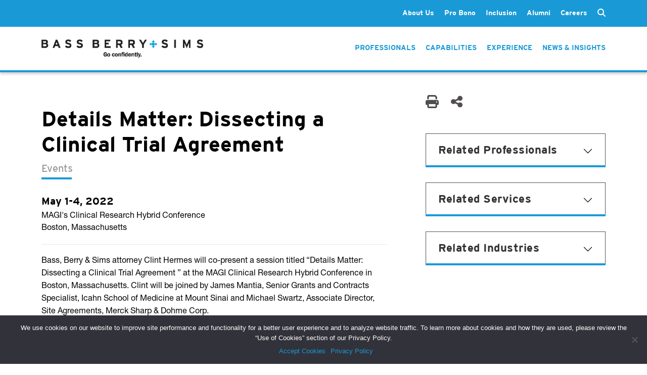

--- FILE ---
content_type: text/html; charset=UTF-8
request_url: https://www.bassberry.com/events/details-matter-dissecting-a-clinical-trial-agreement/
body_size: 13778
content:
<!doctype html>
<html lang="en-US">
  <head>
    <meta http-equiv="Content-Type" content="text/html; charset=utf-8">
    <meta name="viewport" content="width=device-width, initial-scale=1">

    <!-- Google tag (gtag.js) -->
    <script async src="https://www.googletagmanager.com/gtag/js?id=AW-1000547048"></script>
    <script>
        window.dataLayer = window.dataLayer || []; function gtag(){dataLayer.push(arguments);} gtag('js', new Date()); gtag('config', 'AW-1000547048');
    </script>
    
    <meta name='robots' content='index, follow, max-image-preview:large, max-snippet:-1, max-video-preview:-1' />
	<style>img:is([sizes="auto" i], [sizes^="auto," i]) { contain-intrinsic-size: 3000px 1500px }</style>
	
	<!-- This site is optimized with the Yoast SEO Premium plugin v20.9 (Yoast SEO v24.6) - https://yoast.com/wordpress/plugins/seo/ -->
	<title>Details Matter: Dissecting a Clinical Trial Agreement | Bass, Berry &amp; Sims PLC</title>
	<link rel="canonical" href="https://www.bassberry.com/events/details-matter-dissecting-a-clinical-trial-agreement/" />
	<meta property="og:locale" content="en_US" />
	<meta property="og:type" content="article" />
	<meta property="og:title" content="Details Matter: Dissecting a Clinical Trial Agreement" />
	<meta property="og:description" content="Bass, Berry &amp; Sims attorney Clint Hermes will co-present a session titled &#8220;Details Matter: Dissecting a Clinical Trial Agreement &#8221; at the MAGI Clinical Research Hybrid Conference in Boston, Massachusetts. Clint will be joined by James Mantia, Senior Grants and Contracts Specialist, Icahn School of Medicine at Mount Sinai and Michael Swartz, Associate Director, Site &hellip; Continued" />
	<meta property="og:url" content="https://www.bassberry.com/events/details-matter-dissecting-a-clinical-trial-agreement/" />
	<meta property="og:site_name" content="Bass, Berry &amp; Sims PLC" />
	<meta property="article:publisher" content="https://www.facebook.com/BassBerrySims/" />
	<meta property="article:modified_time" content="2023-06-15T22:11:18+00:00" />
	<meta name="twitter:card" content="summary_large_image" />
	<meta name="twitter:site" content="@BassBerrySims" />
	<meta name="twitter:label1" content="Est. reading time" />
	<meta name="twitter:data1" content="1 minute" />
	<script type="application/ld+json" class="yoast-schema-graph">{"@context":"https://schema.org","@graph":[{"@type":"WebPage","@id":"https://www.bassberry.com/events/details-matter-dissecting-a-clinical-trial-agreement/","url":"https://www.bassberry.com/events/details-matter-dissecting-a-clinical-trial-agreement/","name":"Details Matter: Dissecting a Clinical Trial Agreement | Bass, Berry &amp; Sims PLC","isPartOf":{"@id":"https://www.bassberry.com/#website"},"datePublished":"2022-04-07T21:22:54+00:00","dateModified":"2023-06-15T22:11:18+00:00","breadcrumb":{"@id":"https://www.bassberry.com/events/details-matter-dissecting-a-clinical-trial-agreement/#breadcrumb"},"inLanguage":"en-US","potentialAction":[{"@type":"ReadAction","target":["https://www.bassberry.com/events/details-matter-dissecting-a-clinical-trial-agreement/"]}]},{"@type":"BreadcrumbList","@id":"https://www.bassberry.com/events/details-matter-dissecting-a-clinical-trial-agreement/#breadcrumb","itemListElement":[{"@type":"ListItem","position":1,"name":"Home","item":"https://www.bassberry.com/"},{"@type":"ListItem","position":2,"name":"Details Matter: Dissecting a Clinical Trial Agreement"}]},{"@type":"WebSite","@id":"https://www.bassberry.com/#website","url":"https://www.bassberry.com/","name":"Bass, Berry &amp; Sims PLC","description":"","publisher":{"@id":"https://www.bassberry.com/#organization"},"potentialAction":[{"@type":"SearchAction","target":{"@type":"EntryPoint","urlTemplate":"https://www.bassberry.com/?s={search_term_string}"},"query-input":{"@type":"PropertyValueSpecification","valueRequired":true,"valueName":"search_term_string"}}],"inLanguage":"en-US"},{"@type":"Organization","@id":"https://www.bassberry.com/#organization","name":"Bass, Berry & Sims PLC","url":"https://www.bassberry.com/","logo":{"@type":"ImageObject","inLanguage":"en-US","@id":"https://www.bassberry.com/#/schema/logo/image/","url":"https://www.bassberry.com/wp-content/uploads/BBS_Vertical_PMS.png","contentUrl":"https://www.bassberry.com/wp-content/uploads/BBS_Vertical_PMS.png","width":387,"height":234,"caption":"Bass, Berry & Sims PLC"},"image":{"@id":"https://www.bassberry.com/#/schema/logo/image/"},"sameAs":["https://www.facebook.com/BassBerrySims/","https://x.com/BassBerrySims"]}]}</script>
	<!-- / Yoast SEO Premium plugin. -->


<script>
window._wpemojiSettings = {"baseUrl":"https:\/\/s.w.org\/images\/core\/emoji\/15.0.3\/72x72\/","ext":".png","svgUrl":"https:\/\/s.w.org\/images\/core\/emoji\/15.0.3\/svg\/","svgExt":".svg","source":{"concatemoji":"https:\/\/www.bassberry.com\/wp-includes\/js\/wp-emoji-release.min.js?ver=6.7.2"}};
/*! This file is auto-generated */
!function(i,n){var o,s,e;function c(e){try{var t={supportTests:e,timestamp:(new Date).valueOf()};sessionStorage.setItem(o,JSON.stringify(t))}catch(e){}}function p(e,t,n){e.clearRect(0,0,e.canvas.width,e.canvas.height),e.fillText(t,0,0);var t=new Uint32Array(e.getImageData(0,0,e.canvas.width,e.canvas.height).data),r=(e.clearRect(0,0,e.canvas.width,e.canvas.height),e.fillText(n,0,0),new Uint32Array(e.getImageData(0,0,e.canvas.width,e.canvas.height).data));return t.every(function(e,t){return e===r[t]})}function u(e,t,n){switch(t){case"flag":return n(e,"\ud83c\udff3\ufe0f\u200d\u26a7\ufe0f","\ud83c\udff3\ufe0f\u200b\u26a7\ufe0f")?!1:!n(e,"\ud83c\uddfa\ud83c\uddf3","\ud83c\uddfa\u200b\ud83c\uddf3")&&!n(e,"\ud83c\udff4\udb40\udc67\udb40\udc62\udb40\udc65\udb40\udc6e\udb40\udc67\udb40\udc7f","\ud83c\udff4\u200b\udb40\udc67\u200b\udb40\udc62\u200b\udb40\udc65\u200b\udb40\udc6e\u200b\udb40\udc67\u200b\udb40\udc7f");case"emoji":return!n(e,"\ud83d\udc26\u200d\u2b1b","\ud83d\udc26\u200b\u2b1b")}return!1}function f(e,t,n){var r="undefined"!=typeof WorkerGlobalScope&&self instanceof WorkerGlobalScope?new OffscreenCanvas(300,150):i.createElement("canvas"),a=r.getContext("2d",{willReadFrequently:!0}),o=(a.textBaseline="top",a.font="600 32px Arial",{});return e.forEach(function(e){o[e]=t(a,e,n)}),o}function t(e){var t=i.createElement("script");t.src=e,t.defer=!0,i.head.appendChild(t)}"undefined"!=typeof Promise&&(o="wpEmojiSettingsSupports",s=["flag","emoji"],n.supports={everything:!0,everythingExceptFlag:!0},e=new Promise(function(e){i.addEventListener("DOMContentLoaded",e,{once:!0})}),new Promise(function(t){var n=function(){try{var e=JSON.parse(sessionStorage.getItem(o));if("object"==typeof e&&"number"==typeof e.timestamp&&(new Date).valueOf()<e.timestamp+604800&&"object"==typeof e.supportTests)return e.supportTests}catch(e){}return null}();if(!n){if("undefined"!=typeof Worker&&"undefined"!=typeof OffscreenCanvas&&"undefined"!=typeof URL&&URL.createObjectURL&&"undefined"!=typeof Blob)try{var e="postMessage("+f.toString()+"("+[JSON.stringify(s),u.toString(),p.toString()].join(",")+"));",r=new Blob([e],{type:"text/javascript"}),a=new Worker(URL.createObjectURL(r),{name:"wpTestEmojiSupports"});return void(a.onmessage=function(e){c(n=e.data),a.terminate(),t(n)})}catch(e){}c(n=f(s,u,p))}t(n)}).then(function(e){for(var t in e)n.supports[t]=e[t],n.supports.everything=n.supports.everything&&n.supports[t],"flag"!==t&&(n.supports.everythingExceptFlag=n.supports.everythingExceptFlag&&n.supports[t]);n.supports.everythingExceptFlag=n.supports.everythingExceptFlag&&!n.supports.flag,n.DOMReady=!1,n.readyCallback=function(){n.DOMReady=!0}}).then(function(){return e}).then(function(){var e;n.supports.everything||(n.readyCallback(),(e=n.source||{}).concatemoji?t(e.concatemoji):e.wpemoji&&e.twemoji&&(t(e.twemoji),t(e.wpemoji)))}))}((window,document),window._wpemojiSettings);
</script>
<style id='wp-emoji-styles-inline-css'>

	img.wp-smiley, img.emoji {
		display: inline !important;
		border: none !important;
		box-shadow: none !important;
		height: 1em !important;
		width: 1em !important;
		margin: 0 0.07em !important;
		vertical-align: -0.1em !important;
		background: none !important;
		padding: 0 !important;
	}
</style>
<link rel='stylesheet' id='wp-block-library-css' href='https://www.bassberry.com/wp-includes/css/dist/block-library/style.min.css?ver=6.7.2' media='all' />
<style id='global-styles-inline-css'>
:root{--wp--preset--aspect-ratio--square: 1;--wp--preset--aspect-ratio--4-3: 4/3;--wp--preset--aspect-ratio--3-4: 3/4;--wp--preset--aspect-ratio--3-2: 3/2;--wp--preset--aspect-ratio--2-3: 2/3;--wp--preset--aspect-ratio--16-9: 16/9;--wp--preset--aspect-ratio--9-16: 9/16;--wp--preset--color--black: #000000;--wp--preset--color--cyan-bluish-gray: #abb8c3;--wp--preset--color--white: #ffffff;--wp--preset--color--pale-pink: #f78da7;--wp--preset--color--vivid-red: #cf2e2e;--wp--preset--color--luminous-vivid-orange: #ff6900;--wp--preset--color--luminous-vivid-amber: #fcb900;--wp--preset--color--light-green-cyan: #7bdcb5;--wp--preset--color--vivid-green-cyan: #00d084;--wp--preset--color--pale-cyan-blue: #8ed1fc;--wp--preset--color--vivid-cyan-blue: #0693e3;--wp--preset--color--vivid-purple: #9b51e0;--wp--preset--color--primary: #525ddc;--wp--preset--gradient--vivid-cyan-blue-to-vivid-purple: linear-gradient(135deg,rgba(6,147,227,1) 0%,rgb(155,81,224) 100%);--wp--preset--gradient--light-green-cyan-to-vivid-green-cyan: linear-gradient(135deg,rgb(122,220,180) 0%,rgb(0,208,130) 100%);--wp--preset--gradient--luminous-vivid-amber-to-luminous-vivid-orange: linear-gradient(135deg,rgba(252,185,0,1) 0%,rgba(255,105,0,1) 100%);--wp--preset--gradient--luminous-vivid-orange-to-vivid-red: linear-gradient(135deg,rgba(255,105,0,1) 0%,rgb(207,46,46) 100%);--wp--preset--gradient--very-light-gray-to-cyan-bluish-gray: linear-gradient(135deg,rgb(238,238,238) 0%,rgb(169,184,195) 100%);--wp--preset--gradient--cool-to-warm-spectrum: linear-gradient(135deg,rgb(74,234,220) 0%,rgb(151,120,209) 20%,rgb(207,42,186) 40%,rgb(238,44,130) 60%,rgb(251,105,98) 80%,rgb(254,248,76) 100%);--wp--preset--gradient--blush-light-purple: linear-gradient(135deg,rgb(255,206,236) 0%,rgb(152,150,240) 100%);--wp--preset--gradient--blush-bordeaux: linear-gradient(135deg,rgb(254,205,165) 0%,rgb(254,45,45) 50%,rgb(107,0,62) 100%);--wp--preset--gradient--luminous-dusk: linear-gradient(135deg,rgb(255,203,112) 0%,rgb(199,81,192) 50%,rgb(65,88,208) 100%);--wp--preset--gradient--pale-ocean: linear-gradient(135deg,rgb(255,245,203) 0%,rgb(182,227,212) 50%,rgb(51,167,181) 100%);--wp--preset--gradient--electric-grass: linear-gradient(135deg,rgb(202,248,128) 0%,rgb(113,206,126) 100%);--wp--preset--gradient--midnight: linear-gradient(135deg,rgb(2,3,129) 0%,rgb(40,116,252) 100%);--wp--preset--font-size--small: 13px;--wp--preset--font-size--medium: 20px;--wp--preset--font-size--large: 36px;--wp--preset--font-size--x-large: 42px;--wp--preset--spacing--20: 0.44rem;--wp--preset--spacing--30: 0.67rem;--wp--preset--spacing--40: 1rem;--wp--preset--spacing--50: 1.5rem;--wp--preset--spacing--60: 2.25rem;--wp--preset--spacing--70: 3.38rem;--wp--preset--spacing--80: 5.06rem;--wp--preset--shadow--natural: 6px 6px 9px rgba(0, 0, 0, 0.2);--wp--preset--shadow--deep: 12px 12px 50px rgba(0, 0, 0, 0.4);--wp--preset--shadow--sharp: 6px 6px 0px rgba(0, 0, 0, 0.2);--wp--preset--shadow--outlined: 6px 6px 0px -3px rgba(255, 255, 255, 1), 6px 6px rgba(0, 0, 0, 1);--wp--preset--shadow--crisp: 6px 6px 0px rgba(0, 0, 0, 1);}:where(body) { margin: 0; }.wp-site-blocks > .alignleft { float: left; margin-right: 2em; }.wp-site-blocks > .alignright { float: right; margin-left: 2em; }.wp-site-blocks > .aligncenter { justify-content: center; margin-left: auto; margin-right: auto; }:where(.is-layout-flex){gap: 0.5em;}:where(.is-layout-grid){gap: 0.5em;}.is-layout-flow > .alignleft{float: left;margin-inline-start: 0;margin-inline-end: 2em;}.is-layout-flow > .alignright{float: right;margin-inline-start: 2em;margin-inline-end: 0;}.is-layout-flow > .aligncenter{margin-left: auto !important;margin-right: auto !important;}.is-layout-constrained > .alignleft{float: left;margin-inline-start: 0;margin-inline-end: 2em;}.is-layout-constrained > .alignright{float: right;margin-inline-start: 2em;margin-inline-end: 0;}.is-layout-constrained > .aligncenter{margin-left: auto !important;margin-right: auto !important;}.is-layout-constrained > :where(:not(.alignleft):not(.alignright):not(.alignfull)){margin-left: auto !important;margin-right: auto !important;}body .is-layout-flex{display: flex;}.is-layout-flex{flex-wrap: wrap;align-items: center;}.is-layout-flex > :is(*, div){margin: 0;}body .is-layout-grid{display: grid;}.is-layout-grid > :is(*, div){margin: 0;}body{padding-top: 0px;padding-right: 0px;padding-bottom: 0px;padding-left: 0px;}a:where(:not(.wp-element-button)){text-decoration: underline;}:root :where(.wp-element-button, .wp-block-button__link){background-color: #32373c;border-width: 0;color: #fff;font-family: inherit;font-size: inherit;line-height: inherit;padding: calc(0.667em + 2px) calc(1.333em + 2px);text-decoration: none;}.has-black-color{color: var(--wp--preset--color--black) !important;}.has-cyan-bluish-gray-color{color: var(--wp--preset--color--cyan-bluish-gray) !important;}.has-white-color{color: var(--wp--preset--color--white) !important;}.has-pale-pink-color{color: var(--wp--preset--color--pale-pink) !important;}.has-vivid-red-color{color: var(--wp--preset--color--vivid-red) !important;}.has-luminous-vivid-orange-color{color: var(--wp--preset--color--luminous-vivid-orange) !important;}.has-luminous-vivid-amber-color{color: var(--wp--preset--color--luminous-vivid-amber) !important;}.has-light-green-cyan-color{color: var(--wp--preset--color--light-green-cyan) !important;}.has-vivid-green-cyan-color{color: var(--wp--preset--color--vivid-green-cyan) !important;}.has-pale-cyan-blue-color{color: var(--wp--preset--color--pale-cyan-blue) !important;}.has-vivid-cyan-blue-color{color: var(--wp--preset--color--vivid-cyan-blue) !important;}.has-vivid-purple-color{color: var(--wp--preset--color--vivid-purple) !important;}.has-primary-color{color: var(--wp--preset--color--primary) !important;}.has-black-background-color{background-color: var(--wp--preset--color--black) !important;}.has-cyan-bluish-gray-background-color{background-color: var(--wp--preset--color--cyan-bluish-gray) !important;}.has-white-background-color{background-color: var(--wp--preset--color--white) !important;}.has-pale-pink-background-color{background-color: var(--wp--preset--color--pale-pink) !important;}.has-vivid-red-background-color{background-color: var(--wp--preset--color--vivid-red) !important;}.has-luminous-vivid-orange-background-color{background-color: var(--wp--preset--color--luminous-vivid-orange) !important;}.has-luminous-vivid-amber-background-color{background-color: var(--wp--preset--color--luminous-vivid-amber) !important;}.has-light-green-cyan-background-color{background-color: var(--wp--preset--color--light-green-cyan) !important;}.has-vivid-green-cyan-background-color{background-color: var(--wp--preset--color--vivid-green-cyan) !important;}.has-pale-cyan-blue-background-color{background-color: var(--wp--preset--color--pale-cyan-blue) !important;}.has-vivid-cyan-blue-background-color{background-color: var(--wp--preset--color--vivid-cyan-blue) !important;}.has-vivid-purple-background-color{background-color: var(--wp--preset--color--vivid-purple) !important;}.has-primary-background-color{background-color: var(--wp--preset--color--primary) !important;}.has-black-border-color{border-color: var(--wp--preset--color--black) !important;}.has-cyan-bluish-gray-border-color{border-color: var(--wp--preset--color--cyan-bluish-gray) !important;}.has-white-border-color{border-color: var(--wp--preset--color--white) !important;}.has-pale-pink-border-color{border-color: var(--wp--preset--color--pale-pink) !important;}.has-vivid-red-border-color{border-color: var(--wp--preset--color--vivid-red) !important;}.has-luminous-vivid-orange-border-color{border-color: var(--wp--preset--color--luminous-vivid-orange) !important;}.has-luminous-vivid-amber-border-color{border-color: var(--wp--preset--color--luminous-vivid-amber) !important;}.has-light-green-cyan-border-color{border-color: var(--wp--preset--color--light-green-cyan) !important;}.has-vivid-green-cyan-border-color{border-color: var(--wp--preset--color--vivid-green-cyan) !important;}.has-pale-cyan-blue-border-color{border-color: var(--wp--preset--color--pale-cyan-blue) !important;}.has-vivid-cyan-blue-border-color{border-color: var(--wp--preset--color--vivid-cyan-blue) !important;}.has-vivid-purple-border-color{border-color: var(--wp--preset--color--vivid-purple) !important;}.has-primary-border-color{border-color: var(--wp--preset--color--primary) !important;}.has-vivid-cyan-blue-to-vivid-purple-gradient-background{background: var(--wp--preset--gradient--vivid-cyan-blue-to-vivid-purple) !important;}.has-light-green-cyan-to-vivid-green-cyan-gradient-background{background: var(--wp--preset--gradient--light-green-cyan-to-vivid-green-cyan) !important;}.has-luminous-vivid-amber-to-luminous-vivid-orange-gradient-background{background: var(--wp--preset--gradient--luminous-vivid-amber-to-luminous-vivid-orange) !important;}.has-luminous-vivid-orange-to-vivid-red-gradient-background{background: var(--wp--preset--gradient--luminous-vivid-orange-to-vivid-red) !important;}.has-very-light-gray-to-cyan-bluish-gray-gradient-background{background: var(--wp--preset--gradient--very-light-gray-to-cyan-bluish-gray) !important;}.has-cool-to-warm-spectrum-gradient-background{background: var(--wp--preset--gradient--cool-to-warm-spectrum) !important;}.has-blush-light-purple-gradient-background{background: var(--wp--preset--gradient--blush-light-purple) !important;}.has-blush-bordeaux-gradient-background{background: var(--wp--preset--gradient--blush-bordeaux) !important;}.has-luminous-dusk-gradient-background{background: var(--wp--preset--gradient--luminous-dusk) !important;}.has-pale-ocean-gradient-background{background: var(--wp--preset--gradient--pale-ocean) !important;}.has-electric-grass-gradient-background{background: var(--wp--preset--gradient--electric-grass) !important;}.has-midnight-gradient-background{background: var(--wp--preset--gradient--midnight) !important;}.has-small-font-size{font-size: var(--wp--preset--font-size--small) !important;}.has-medium-font-size{font-size: var(--wp--preset--font-size--medium) !important;}.has-large-font-size{font-size: var(--wp--preset--font-size--large) !important;}.has-x-large-font-size{font-size: var(--wp--preset--font-size--x-large) !important;}
:where(.wp-block-post-template.is-layout-flex){gap: 1.25em;}:where(.wp-block-post-template.is-layout-grid){gap: 1.25em;}
:where(.wp-block-columns.is-layout-flex){gap: 2em;}:where(.wp-block-columns.is-layout-grid){gap: 2em;}
:root :where(.wp-block-pullquote){font-size: 1.5em;line-height: 1.6;}
</style>
<link rel='stylesheet' id='contact-form-7-css' href='https://www.bassberry.com/wp-content/plugins/contact-form-7/includes/css/styles.css?ver=6.0.5' media='all' />
<link rel='stylesheet' id='cookie-notice-front-css' href='https://www.bassberry.com/wp-content/plugins/cookie-notice/css/front.min.css?ver=2.5.5' media='all' />
<link rel='stylesheet' id='plugin_css-css' href='https://www.bassberry.com/wp-content/plugins/ssi-bbs-alumni/assets/css/plugin.css?ver=6.7.2' media='all' />
<link rel='stylesheet' id='bodhi-svgs-attachment-css' href='https://www.bassberry.com/wp-content/plugins/svg-support/css/svgs-attachment.css' media='all' />
<link rel='stylesheet' id='wpcf7-redirect-script-frontend-css' href='https://www.bassberry.com/wp-content/plugins/wpcf7-redirect/build/css/wpcf7-redirect-frontend.min.css?ver=1.1' media='all' />
<style id='akismet-widget-style-inline-css'>

			.a-stats {
				--akismet-color-mid-green: #357b49;
				--akismet-color-white: #fff;
				--akismet-color-light-grey: #f6f7f7;

				max-width: 350px;
				width: auto;
			}

			.a-stats * {
				all: unset;
				box-sizing: border-box;
			}

			.a-stats strong {
				font-weight: 600;
			}

			.a-stats a.a-stats__link,
			.a-stats a.a-stats__link:visited,
			.a-stats a.a-stats__link:active {
				background: var(--akismet-color-mid-green);
				border: none;
				box-shadow: none;
				border-radius: 8px;
				color: var(--akismet-color-white);
				cursor: pointer;
				display: block;
				font-family: -apple-system, BlinkMacSystemFont, 'Segoe UI', 'Roboto', 'Oxygen-Sans', 'Ubuntu', 'Cantarell', 'Helvetica Neue', sans-serif;
				font-weight: 500;
				padding: 12px;
				text-align: center;
				text-decoration: none;
				transition: all 0.2s ease;
			}

			/* Extra specificity to deal with TwentyTwentyOne focus style */
			.widget .a-stats a.a-stats__link:focus {
				background: var(--akismet-color-mid-green);
				color: var(--akismet-color-white);
				text-decoration: none;
			}

			.a-stats a.a-stats__link:hover {
				filter: brightness(110%);
				box-shadow: 0 4px 12px rgba(0, 0, 0, 0.06), 0 0 2px rgba(0, 0, 0, 0.16);
			}

			.a-stats .count {
				color: var(--akismet-color-white);
				display: block;
				font-size: 1.5em;
				line-height: 1.4;
				padding: 0 13px;
				white-space: nowrap;
			}
		
</style>
<link rel='stylesheet' id='app/0-css' href='https://www.bassberry.com/wp-content/themes/bassberry/public/css/app.7f8ee1.css' media='all' />
<script src="https://www.bassberry.com/wp-content/plugins/svg-support/vendor/DOMPurify/DOMPurify.min.js?ver=2.5.8" id="bodhi-dompurify-library-js"></script>
<script id="cookie-notice-front-js-before">
var cnArgs = {"ajaxUrl":"https:\/\/www.bassberry.com\/wp-admin\/admin-ajax.php","nonce":"6b64e3c16b","hideEffect":"fade","position":"bottom","onScroll":false,"onScrollOffset":100,"onClick":false,"cookieName":"cookie_notice_accepted","cookieTime":2592000,"cookieTimeRejected":2592000,"globalCookie":false,"redirection":false,"cache":true,"revokeCookies":false,"revokeCookiesOpt":"automatic"};
</script>
<script src="https://www.bassberry.com/wp-content/plugins/cookie-notice/js/front.min.js?ver=2.5.5" id="cookie-notice-front-js"></script>
<script src="https://www.bassberry.com/wp-content/plugins/ssi-bbs-alumni/assets/js/plugin.js?ver=6.7.2" id="plugin_js-js"></script>
<script src="https://www.bassberry.com/wp-includes/js/jquery/jquery.min.js?ver=3.7.1" id="jquery-core-js"></script>
<script src="https://www.bassberry.com/wp-includes/js/jquery/jquery-migrate.min.js?ver=3.4.1" id="jquery-migrate-js"></script>
<script id="bodhi_svg_inline-js-extra">
var svgSettings = {"skipNested":""};
</script>
<script src="https://www.bassberry.com/wp-content/plugins/svg-support/js/min/svgs-inline-min.js" id="bodhi_svg_inline-js"></script>
<script id="bodhi_svg_inline-js-after">
cssTarget={"Bodhi":"img.style-svg","ForceInlineSVG":"style-svg"};ForceInlineSVGActive="false";frontSanitizationEnabled="on";
</script>
<link rel="https://api.w.org/" href="https://www.bassberry.com/wp-json/" /><link rel="alternate" title="JSON" type="application/json" href="https://www.bassberry.com/wp-json/wp/v2/events/56084" /><link rel="EditURI" type="application/rsd+xml" title="RSD" href="https://www.bassberry.com/xmlrpc.php?rsd" />
<link rel='shortlink' href='https://www.bassberry.com/?p=56084' />
<link rel="alternate" title="oEmbed (JSON)" type="application/json+oembed" href="https://www.bassberry.com/wp-json/oembed/1.0/embed?url=https%3A%2F%2Fwww.bassberry.com%2Fevents%2Fdetails-matter-dissecting-a-clinical-trial-agreement%2F" />
<link rel="alternate" title="oEmbed (XML)" type="text/xml+oembed" href="https://www.bassberry.com/wp-json/oembed/1.0/embed?url=https%3A%2F%2Fwww.bassberry.com%2Fevents%2Fdetails-matter-dissecting-a-clinical-trial-agreement%2F&#038;format=xml" />

		<!-- GA Google Analytics @ https://m0n.co/ga -->
		<script>
			(function(i,s,o,g,r,a,m){i['GoogleAnalyticsObject']=r;i[r]=i[r]||function(){
			(i[r].q=i[r].q||[]).push(arguments)},i[r].l=1*new Date();a=s.createElement(o),
			m=s.getElementsByTagName(o)[0];a.async=1;a.src=g;m.parentNode.insertBefore(a,m)
			})(window,document,'script','https://www.google-analytics.com/analytics.js','ga');
			ga('create', 'UA-35260434-1', 'auto');
			ga('send', 'pageview');
		</script>

	<link rel="icon" href="https://www.bassberry.com/wp-content/uploads/cropped-BBS_Connector_PMS-32x32.jpg" sizes="32x32" />
<link rel="icon" href="https://www.bassberry.com/wp-content/uploads/cropped-BBS_Connector_PMS-192x192.jpg" sizes="192x192" />
<link rel="apple-touch-icon" href="https://www.bassberry.com/wp-content/uploads/cropped-BBS_Connector_PMS-180x180.jpg" />
<meta name="msapplication-TileImage" content="https://www.bassberry.com/wp-content/uploads/cropped-BBS_Connector_PMS-270x270.jpg" />
    <link rel="stylesheet" type="text/css" href="/wp-content/themes/bassberry/resources/fonts/webFonts/Bassberry_Helvetica_Neue.css">
    <link href="/wp-content/themes/bassberry/resources/fonts/fontawesome/css/fontawesome.min.css" rel="stylesheet">
    <link href="/wp-content/themes/bassberry/resources/fonts/fontawesome/css/solid.min.css" rel="stylesheet">
    <link rel="stylesheet" href="https://use.typekit.net/fpm4bou.css">
  </head>

  <body class="events-template-default single single-events postid-56084 wp-embed-responsive cookies-not-set details-matter-dissecting-a-clinical-trial-agreement">
        
    <div id="app">
      <header class="header-container d-print-none no-hero  page-header-dark ">
    <div class="top-menu-bar">
        <div class="header-inner container">
            <div class="secondary-menu-container">
                <div class="header-links-inner" style="display: flex;">
                                            <nav class="navbar no-transition second-nav" id="navbarSecondary">
    <div class="menu-nav_main-container"><ul id="menu-nav_main" class="links list-group list-group-horizontal secondary-nav"><li id="menu-item-25" class="menu-item menu-item-type-post_type menu-item-object-page menu-item-has-children menu-item-25"><a href="https://www.bassberry.com/about-us/">About Us</a>
<ul class="sub-menu">
	<li id="menu-item-27" class="menu-item menu-item-type-post_type menu-item-object-page menu-item-27"><a href="https://www.bassberry.com/about-us/client-value-strategic-pricing/">Client Value &#038; Strategic Pricing</a></li>
	<li id="menu-item-26" class="menu-item menu-item-type-post_type menu-item-object-page menu-item-26"><a href="https://www.bassberry.com/about-us/leadership/">Leadership</a></li>
	<li id="menu-item-74388" class="menu-item menu-item-type-post_type menu-item-object-page menu-item-74388"><a href="https://www.bassberry.com/about-us/global-reach/">Global Reach</a></li>
	<li id="menu-item-38" class="menu-item menu-item-type-post_type menu-item-object-page menu-item-38"><a href="https://www.bassberry.com/legal-networks/">Legal Networks</a></li>
	<li id="menu-item-39" class="menu-item menu-item-type-post_type menu-item-object-page menu-item-39"><a href="https://www.bassberry.com/contact/">Contact</a></li>
</ul>
</li>
<li id="menu-item-28" class="menu-item menu-item-type-post_type menu-item-object-page menu-item-has-children menu-item-28"><a href="https://www.bassberry.com/about-us/pro-bono/">Pro Bono</a>
<ul class="sub-menu">
	<li id="menu-item-73653" class="menu-item menu-item-type-post_type menu-item-object-page menu-item-73653"><a href="https://www.bassberry.com/about-us/pro-bono/pro-bono-work/">Our Work for Social Justice</a></li>
	<li id="menu-item-73654" class="menu-item menu-item-type-post_type menu-item-object-page menu-item-73654"><a href="https://www.bassberry.com/about-us/pro-bono/pro-bono-fellows/">Pro Bono Fellows</a></li>
	<li id="menu-item-73656" class="menu-item menu-item-type-post_type menu-item-object-page menu-item-73656"><a href="https://www.bassberry.com/about-us/pro-bono/pro-bono-honors/">Awards &#038; Recognition</a></li>
	<li id="menu-item-73680" class="menu-item menu-item-type-post_type menu-item-object-page menu-item-73680"><a href="https://www.bassberry.com/about-us/pro-bono/pro-bono-committee/">Pro Bono Committee</a></li>
</ul>
</li>
<li id="menu-item-81130" class="menu-item menu-item-type-post_type menu-item-object-page menu-item-81130"><a href="https://www.bassberry.com/about-us/inclusion/">Inclusion</a></li>
<li id="menu-item-28071" class="menu-item menu-item-type-post_type menu-item-object-page menu-item-28071"><a href="https://www.bassberry.com/alumni/">Alumni</a></li>
<li id="menu-item-40" class="menu-item menu-item-type-post_type menu-item-object-page menu-item-has-children menu-item-40"><a href="https://www.bassberry.com/careers/">Careers</a>
<ul class="sub-menu">
	<li id="menu-item-73691" class="menu-item menu-item-type-post_type menu-item-object-page menu-item-73691"><a href="https://www.bassberry.com/careers/experienced-attorneys/">Experienced Attorneys</a></li>
	<li id="menu-item-73692" class="menu-item menu-item-type-post_type menu-item-object-page menu-item-73692"><a href="https://www.bassberry.com/careers/law-students/">Law Students</a></li>
	<li id="menu-item-73693" class="menu-item menu-item-type-post_type menu-item-object-page menu-item-73693"><a href="https://www.bassberry.com/careers/business-professionals/">Business Professionals</a></li>
</ul>
</li>
</ul></div></nav>

<form class="search-form" role="search" method="get" action="/">
    <input type="text" class="form-control collapse multi-collapse" id="search" name="s" placeholder="Search">
    <label for="search" class="form-label" data-bs-toggle="collapse" data-bs-target=".multi-collapse" aria-expanded="false" aria-controls="search">
        <i class="fa-solid fa-magnifying-glass search-icon d-inline"></i>
        <i class="fa-solid fa-xmark close-search-icon hidden"></i>
    </label>
</form>


                                    </div>
            </div>
        </div>
    </div>

    <div class="header-inner container">

        <div class="logo">
            <a class="brand" href="https://www.bassberry.com/">
                <img class="logo-light" src="https://www.bassberry.com/wp-content/themes/bassberry/public/images/logo-light.a71475.png" alt="Bass, Berry and Sims" />
                <img class="logo-new" src="https://www.bassberry.com/wp-content/themes/bassberry/public/images/bbs_logo_go_confidently.c0b08c.png" alt="Bass, Berry and Sims" />
                <img class="logo-dark" src="https://www.bassberry.com/wp-content/themes/bassberry/public/images/logo-dark.7513f3.png" alt="Bass, Berry and Sims" />
                <img class="logo-profile" src="https://www.bassberry.com/wp-content/themes/bassberry/public/images/BBS_2025_LOGO-HORIZONTAL.6687da.png" alt="Bass, Berry and Sims. Centered to Deliver." />
            </a>
        </div>

        <div class="nav-containers">
            
            
                <nav class="header-links-inner">
                    <ul class="links list-group list-group-horizontal main-nav nav-primary-features">
            <li class="list-group-item"><a href="https://www.bassberry.com/professionals/">Professionals</a></li>
            <li class="list-group-item"><a href="https://www.bassberry.com/capabilities/">Capabilities</a></li>
            <li class="list-group-item"><a href="https://www.bassberry.com/experience/">Experience</a></li>
            <li class="list-group-item"><a href="https://www.bassberry.com/news/">News &#038; Insights</a></li>
    </ul>
                </nav>
            
            <div class="menu-icon-container">
                <a class="menu-icon" data-bs-toggle="offcanvas" href="#offcanvasWithBackdrop" role="button" aria-controls="offcanvasWithBackdrop">
                    <span class="icon-bar"></span>
                </a>
            </div>
        </div>
    </div>

    <div class="offcanvas offcanvas-end" tabindex="-1" id="offcanvasWithBackdrop" aria-labelledby="offcanvasWithBackdropLabel" style="visibility: hidden;" aria-hidden="true">
    <div class="offcanvas-close-container">
        <button type="button" class="offcanvas-close btn-close text-reset" data-bs-dismiss="offcanvas" aria-label="Close"><i class="fa-solid fa-xmark"></i></button>
    </div>

    <div class="offcanvas-body">
        <div class="offcanvas-main-nav">
            
            <ul class="links list-group list-group-horizontal main-nav nav-primary-features">
            <li class="list-group-item"><a href="https://www.bassberry.com/professionals/">Professionals</a></li>
            <li class="list-group-item"><a href="https://www.bassberry.com/capabilities/">Capabilities</a></li>
            <li class="list-group-item"><a href="https://www.bassberry.com/experience/">Experience</a></li>
            <li class="list-group-item"><a href="https://www.bassberry.com/news/">News &#038; Insights</a></li>
    </ul>
        </div>

        <div class="offcanvas-second-nav">
            <nav class="navbar no-transition second-nav" id="navbarSecondary">
    <div class="menu-nav_main-container"><ul id="menu-nav_main-1" class="links list-group list-group-horizontal secondary-nav"><li class="menu-item menu-item-type-post_type menu-item-object-page menu-item-has-children menu-item-25"><a href="https://www.bassberry.com/about-us/">About Us</a>
<ul class="sub-menu">
	<li class="menu-item menu-item-type-post_type menu-item-object-page menu-item-27"><a href="https://www.bassberry.com/about-us/client-value-strategic-pricing/">Client Value &#038; Strategic Pricing</a></li>
	<li class="menu-item menu-item-type-post_type menu-item-object-page menu-item-26"><a href="https://www.bassberry.com/about-us/leadership/">Leadership</a></li>
	<li class="menu-item menu-item-type-post_type menu-item-object-page menu-item-74388"><a href="https://www.bassberry.com/about-us/global-reach/">Global Reach</a></li>
	<li class="menu-item menu-item-type-post_type menu-item-object-page menu-item-38"><a href="https://www.bassberry.com/legal-networks/">Legal Networks</a></li>
	<li class="menu-item menu-item-type-post_type menu-item-object-page menu-item-39"><a href="https://www.bassberry.com/contact/">Contact</a></li>
</ul>
</li>
<li class="menu-item menu-item-type-post_type menu-item-object-page menu-item-has-children menu-item-28"><a href="https://www.bassberry.com/about-us/pro-bono/">Pro Bono</a>
<ul class="sub-menu">
	<li class="menu-item menu-item-type-post_type menu-item-object-page menu-item-73653"><a href="https://www.bassberry.com/about-us/pro-bono/pro-bono-work/">Our Work for Social Justice</a></li>
	<li class="menu-item menu-item-type-post_type menu-item-object-page menu-item-73654"><a href="https://www.bassberry.com/about-us/pro-bono/pro-bono-fellows/">Pro Bono Fellows</a></li>
	<li class="menu-item menu-item-type-post_type menu-item-object-page menu-item-73656"><a href="https://www.bassberry.com/about-us/pro-bono/pro-bono-honors/">Awards &#038; Recognition</a></li>
	<li class="menu-item menu-item-type-post_type menu-item-object-page menu-item-73680"><a href="https://www.bassberry.com/about-us/pro-bono/pro-bono-committee/">Pro Bono Committee</a></li>
</ul>
</li>
<li class="menu-item menu-item-type-post_type menu-item-object-page menu-item-81130"><a href="https://www.bassberry.com/about-us/inclusion/">Inclusion</a></li>
<li class="menu-item menu-item-type-post_type menu-item-object-page menu-item-28071"><a href="https://www.bassberry.com/alumni/">Alumni</a></li>
<li class="menu-item menu-item-type-post_type menu-item-object-page menu-item-has-children menu-item-40"><a href="https://www.bassberry.com/careers/">Careers</a>
<ul class="sub-menu">
	<li class="menu-item menu-item-type-post_type menu-item-object-page menu-item-73691"><a href="https://www.bassberry.com/careers/experienced-attorneys/">Experienced Attorneys</a></li>
	<li class="menu-item menu-item-type-post_type menu-item-object-page menu-item-73692"><a href="https://www.bassberry.com/careers/law-students/">Law Students</a></li>
	<li class="menu-item menu-item-type-post_type menu-item-object-page menu-item-73693"><a href="https://www.bassberry.com/careers/business-professionals/">Business Professionals</a></li>
</ul>
</li>
</ul></div></nav>

<form class="search-form" role="search" method="get" action="/">
    <input type="text" class="form-control collapse multi-collapse" id="search" name="s" placeholder="Search">
    <label for="search" class="form-label" data-bs-toggle="collapse" data-bs-target=".multi-collapse" aria-expanded="false" aria-controls="search">
        <i class="fa-solid fa-magnifying-glass search-icon d-inline"></i>
        <i class="fa-solid fa-xmark close-search-icon hidden"></i>
    </label>
</form>



                    </div>

    </div>
</div>
</header>

<main id="main" class="main">
    
     
        

        <div class="container print-event-wrapper">
  <div class="row my-5 pt-5">
    <div class="col-12 text-center">
      <img src="https://www.bassberry.com/wp-content/themes/bassberry/public/images/logo-profile-page.faaec7.jpg">
    </div>
  </div>
  <div class="row">

    <div class="col-8 py-5">
      <h1>Details Matter: Dissecting a Clinical Trial Agreement</h1>
              <div class="event-date">
          <h5>May 1-4, 2022</h5>
        </div>
      
              <div class="event-conference-name">
          MAGI&#039;s Clinical Research Hybrid Conference 
        </div>
      
              <div class="event-venue">
          Boston, Massachusetts 
        </div>
      
      
      <div class="entry-content mt-5">
        <p>Bass, Berry &amp; Sims attorney Clint Hermes will co-present a session titled &#8220;Details Matter: Dissecting a Clinical Trial Agreement &#8221; at the MAGI Clinical Research Hybrid Conference in Boston, Massachusetts. Clint will be joined by James Mantia, Senior Grants and Contracts Specialist, Icahn School of Medicine at Mount Sinai and Michael Swartz, Associate Director, Site Agreements, Merck Sharp &amp; Dohme Corp.</p>
<p>The session will examine MAGI’s standard clinical trial agreement template and will include the site perspective, the sponsor/CRO perspective, and the regulatory and business context for each. Participants will also provide an introduction to CTAs.</p>
<p>The session will take place on May 1, 2022 from 11:00 AM-02:00 PM. For more information, or to register, please visit the <a href="https://www.magiworld.org/EventInfo?EVT=52">MAGI website</a>.</p>
<p>&nbsp;</p>

      </div>

              <div class="related-news">
          <h5>In Case You Missed It:</h5>
          <ul class="listing">
                          <li>
                <div class="listing-title">
                  <a href="https://www.bassberry.com/events/hcca-healthcare-enforcement-compliance-conference-2/">
                      HCCA Healthcare Enforcement Compliance Conference                  </a>
                </div>
                <div class="listing-meta">
                    November 18, 2024                </div>
              </li>
                          <li>
                <div class="listing-title">
                  <a href="https://www.bassberry.com/events/2022-tennessee-hospital-association-annual-meeting/">
                      2022 Regulatory Compliance Update                  </a>
                </div>
                <div class="listing-meta">
                    September 29, 2022                </div>
              </li>
                          <li>
                <div class="listing-title">
                  <a href="https://www.bassberry.com/events/pfizer-v-oig-a-showdown-prosecutions-involving-patient-assistance-programs/">
                      Pfizer v. OIG &#8211; A Showdown: Prosecutions Involving Patient Assistance Programs                  </a>
                </div>
                <div class="listing-meta">
                    November 09, 2021                </div>
              </li>
                      </ul>
        </div>
      
    </div>

    <div class="col-4 pt-5">

              <h5>Related Professionals</h5>
                  <div>
            <a href="https://www.bassberry.com/professionals/hermes-clint-d/">Clint D. Hermes</a>
          </div>
              
              <h5 class="mt-3">Related Services</h5>
                  <div>
            <a href="https://www.bassberry.com/services/cgi/healthcare-compliance-administrative-proceedings/">Healthcare Compliance &amp; Administrative Proceedings</a>
          </div>
                  <div>
            <a href="https://www.bassberry.com/services/healthcare/">Healthcare Law</a>
          </div>
                  <div>
            <a href="https://www.bassberry.com/services/healthcare/contracting-regulatory-and-operational-matters-practices/">Healthcare Contracting, Regulatory &amp; Operational</a>
          </div>
                </div>

  </div>
</div>

<style>
  @media  print {
    .profile-padding, .event-content-wrapper, .hero, .footer-container, .header-container {
      display: none;
    }

    .print-event-wrapper{
      display: block; !important;
    }

    h2.print-name{
      padding: 0 !important;
      height: auto;
    }

    .print-event-wrapper ul li{
      border-width: inherit !important;
    }

    .print-event-wrapper a{
      text-decoration: underline !important;
      color: black !important;
    }

    .fa-chevron-right{
      display: none !important;
    }

    hr{
      color: gray;
      background: gray;
    }
  }
</style>

        <div class="container event-content-wrapper pt-5 py-0">
            <div class="row">
                <div class="col-12 col-lg-8 profile-body pe-lg-6">

                    <div class="component-text-block">

                                                    <h2 class="component-text-block--heading banner-title wow animate__fadeInDown">
                                Details Matter: Dissecting a Clinical Trial Agreement 

                                <span class="news-categories">Events</span>
                                
                                
                            </h2>
                                            </div>

                    <div class="container event-content p-0">
    <div class="row">
        <div class="col pb-5">
            <article id="post-56084" class="post-56084 events type-events status-publish hentry event-categories-speaking-engagements">

                <header class='entry-meta'>
                    <div class="event-date updated">
        May 1-4, 2022
    </div>

<div class="news-source">
            <div class="event-conference-name">
            MAGI&#039;s Clinical Research Hybrid Conference 
        </div>
    
            <div class="event-venue">
            Boston, Massachusetts 
        </div>
    
    </div>
                </header>

                <div class="entry-content">
                    <p>Bass, Berry &amp; Sims attorney Clint Hermes will co-present a session titled &#8220;Details Matter: Dissecting a Clinical Trial Agreement &#8221; at the MAGI Clinical Research Hybrid Conference in Boston, Massachusetts. Clint will be joined by James Mantia, Senior Grants and Contracts Specialist, Icahn School of Medicine at Mount Sinai and Michael Swartz, Associate Director, Site Agreements, Merck Sharp &amp; Dohme Corp.</p>
<p>The session will examine MAGI’s standard clinical trial agreement template and will include the site perspective, the sponsor/CRO perspective, and the regulatory and business context for each. Participants will also provide an introduction to CTAs.</p>
<p>The session will take place on May 1, 2022 from 11:00 AM-02:00 PM. For more information, or to register, please visit the <a href="https://www.magiworld.org/EventInfo?EVT=52">MAGI website</a>.</p>
<p>&nbsp;</p>

                </div>

                                    <div class="related-news">
                        <h3>In Case You Missed It:</h3>
                        <ul class="list-group list-group-flush related-news--items">
                    <style>
    @media  print {
        .list-group-item {
            padding-top: 5px !important;
            padding-bottom: 5px !important;
        }
        .list-title {
            font-size: 12px !important;
            line-height: 14px !important;
        }

        .list-meta {
            font-size: 10px !important;
            line-height: 1 !important;
            margin-top: 5px;
        }
    }
</style>

<li class="list-group-item px-0 pt-3 pb-3">
    <div class="list-title">
        <a href="https://www.bassberry.com/events/hcca-healthcare-enforcement-compliance-conference-2/">
            HCCA Healthcare Enforcement Compliance Conference <span class="d-print-none"><span class="list-arrow text-secondary"><i class="fa-solid fa-chevron-right"></i></span>
</span>
        </a>
    </div>
    <div class="list-meta">
        
        November 18, 2024  | Arlington, Virginia        
    </div>
</li>
                    <style>
    @media  print {
        .list-group-item {
            padding-top: 5px !important;
            padding-bottom: 5px !important;
        }
        .list-title {
            font-size: 12px !important;
            line-height: 14px !important;
        }

        .list-meta {
            font-size: 10px !important;
            line-height: 1 !important;
            margin-top: 5px;
        }
    }
</style>

<li class="list-group-item px-0 pt-3 pb-3">
    <div class="list-title">
        <a href="https://www.bassberry.com/events/2022-tennessee-hospital-association-annual-meeting/">
            2022 Regulatory Compliance Update <span class="d-print-none"><span class="list-arrow text-secondary"><i class="fa-solid fa-chevron-right"></i></span>
</span>
        </a>
    </div>
    <div class="list-meta">
        
        September 29, 2022  | Franklin, Tennessee        
    </div>
</li>
                    <style>
    @media  print {
        .list-group-item {
            padding-top: 5px !important;
            padding-bottom: 5px !important;
        }
        .list-title {
            font-size: 12px !important;
            line-height: 14px !important;
        }

        .list-meta {
            font-size: 10px !important;
            line-height: 1 !important;
            margin-top: 5px;
        }
    }
</style>

<li class="list-group-item px-0 pt-3 pb-3">
    <div class="list-title">
        <a href="https://www.bassberry.com/events/pfizer-v-oig-a-showdown-prosecutions-involving-patient-assistance-programs/">
            Pfizer v. OIG &#8211; A Showdown: Prosecutions Involving Patient Assistance Programs <span class="d-print-none"><span class="list-arrow text-secondary"><i class="fa-solid fa-chevron-right"></i></span>
</span>
        </a>
    </div>
    <div class="list-meta">
        
        November 9, 2021  | Webinar        
    </div>
</li>
            </ul>
                    </div>
                
            </article>

        </div>
    </div>
</div>
                </div>

                <div class="col-12 col-lg-4 profile-sidebar">
                    <div class="position-relative">
    
    <a class="utility-print" href="#" title="Print">
        <i class="fa fa-print"></i>
    </a>

    
    <a class="social-share" title="Share" data-bs-toggle="collapse" data-bs-target=".share-socials-lists" aria-expanded="trie" aria-controls="share-socials-lists">
        <i class="fa-solid fa-share-nodes"></i>
    </a>

    
    <div class="position-absolute">
        <div class="share-socials-lists collapse" id="share-socials-lists">
            
            <ul class="card card-body share-socials-card">
                <li>
                    <a href="https://www.facebook.com/sharer/sharer.php?u=https://www.bassberry.com/events/details-matter-dissecting-a-clinical-trial-agreement/" class="share-icon facebook btn btn-primary"  target="_blank">
                        <i class="fa-brands fa-facebook-f me-2"> </i>
                        Share on Facebook
                    </a>
                </li>
                <li>
                    <a href="https://twitter.com/intent/tweet?url=https://www.bassberry.com/events/details-matter-dissecting-a-clinical-trial-agreement/&text=&via=" class="share-icon twitter btn btn-primary"  target="_blank">
                        <i class="fa-brands fa-x-twitter me-2"> </i>
                        Share on X/Twitter
                    </a>
                </li>
                <li>
                    <a href="https://plus.google.com/share?url=https://www.bassberry.com/events/details-matter-dissecting-a-clinical-trial-agreement/" class="share-icon googleplus btn btn-primary"  target="_blank">
                        <i class="fa-brands fa-google-plus-g me-2"> </i>
                        Share on Google+
                    </a>
                </li>
                <li>
                    <a href="mailto:%7B%7D?subject=&body=https://www.bassberry.com/events/details-matter-dissecting-a-clinical-trial-agreement/%20" class="share-icon emailsharing btn btn-primary"  target="_blank">
                        <i class="fa-regular fa-envelope me-2"> </i>
                        Share by E-Mail
                    </a>
                </li>
                <li>
                    <a href="https://www.linkedin.com/shareArticle?url=https://www.bassberry.com/events/details-matter-dissecting-a-clinical-trial-agreement/&title=" class="share-icon linkedin btn btn-primary"  target="_blank">
                        <i class="fa-brands fa-linkedin-in me-2"> </i>
                        Share on LinkedIn
                    </a>
                </li>
            </ul>
        </div>
    </div>
</div>

<script>
    // Close the share links pop-up on any page click...
    jQuery(document).on('click', function(){
        if ( jQuery('.social-share').not('collapsed').length > 0 ) {
            jQuery('.social-share').addClass('collapsed');
            jQuery('.share-socials-lists').removeClass('show');
        };
    });
</script>
                    
                    <div class="accordion sidebar-events" id="professionalsAccordion">
            <div id="related-professionals" class="mb-4 accordion-item">
            <h2 class="accordion-header" id="headingOne">
                <button class="accordion-button collapsed" type="button" data-bs-toggle="collapse" data-bs-target="#collapseOne" aria-expanded="false" aria-controls="collapseOne">
                    Related Professionals
                </button>
            </h2>
            <div id="collapseOne" class="accordion-collapse collapse" aria-labelledby="headingOne">
                <div class="accordion-body">
                    <ul class="list-group list-group-flush px-3">
                                                    <li class="list-group-item px-0 pt-1 pb-2">
                                <div class="list-title">
                                    <a href="https://www.bassberry.com/professionals/hermes-clint-d/">Clint D. Hermes</a>
                                </div>
                            </li>
                                            </ul>
                </div>
            </div>
        </div>
    
            <div id="related-services" class="mb-4 accordion-item">
            <h2 class="accordion-header" id="headingThree">
                <button class="accordion-button collapsed" type="button" data-bs-toggle="collapse" data-bs-target="#collapseThree" aria-expanded="false" aria-controls="collapseThree">
                    Related Services
                </button>
            </h2>
            <div id="collapseThree" class="accordion-collapse collapse" aria-labelledby="headingThree">
                <div class="accordion-body">
                    <ul class="list-group list-group-flush px-3">
                                                    <li class="list-group-item px-0 pt-1 pb-2">
                                <div class="list-title">
                                    <a href="https://www.bassberry.com/services/cgi/healthcare-compliance-administrative-proceedings/">Healthcare Compliance &amp; Administrative Proceedings</a>
                                </div>
                            </li>
                                                    <li class="list-group-item px-0 pt-1 pb-2">
                                <div class="list-title">
                                    <a href="https://www.bassberry.com/services/healthcare/">Healthcare Law</a>
                                </div>
                            </li>
                                                    <li class="list-group-item px-0 pt-1 pb-2">
                                <div class="list-title">
                                    <a href="https://www.bassberry.com/services/healthcare/contracting-regulatory-and-operational-matters-practices/">Healthcare Contracting, Regulatory &amp; Operational</a>
                                </div>
                            </li>
                                            </ul>
                </div>
            </div>
        </div>
    
            <div id="related-services" class="mb-4 accordion-item">
            <h2 class="accordion-header" id="headingFour">
                <button class="accordion-button collapsed" type="button" data-bs-toggle="collapse" data-bs-target="#collapseFour" aria-expanded="false" aria-controls="collapseFour">
                    Related Industries
                </button>
            </h2>
            <div id="collapseFour" class="accordion-collapse collapse" aria-labelledby="headingFour">
                <div class="accordion-body">
                    <ul class="list-group list-group-flush px-3">
                                                    <li class="list-group-item px-0 pt-1 pb-2">
                                <div class="list-title">
                                    <a href="https://www.bassberry.com/industries/healthcare/">Healthcare</a>
                                </div>
                            </li>
                                            </ul>
                </div>
            </div>
        </div>
    </div>
                </div>
            </div>
        </div>

    
</main>


<footer class="footer-container" style="background-image: url( https://www.bassberry.com/wp-content/themes/bassberry/public/images/elements/footer-bg.3f4632.png ); background-size: cover;">
    <div class="container footer-inner d-flex flex-column pb-5">
        <div class="d-lg-flex flex-row align-items-center justify-content-between">
            <div class="logo">
                <img src="https://www.bassberry.com/wp-content/themes/bassberry/public/images/logo-light.a71475.png" alt="Bassberry Logo" />
            </div>

            <ul class="social-icons list-group list-group-horizontal">
    <li class="list-group-item"><a href="https://www.facebook.com/BassBerrySims/" class="social-network"><i class="fa-brands fa-facebook-f  "></i></a></li>
    <li class="list-group-item twitter-accounts-trigger">
        <a class="twitter-action social-network" href="#">
            <i class="fa-brands fa-x-twitter"></i>
        </a>
        <ul style="display: none" class="menu twitter-accounts submenu is-dropdown-submenu first-sub vertical" data-submenu="" role="menu" style="">
            <span class="twitter-accounts-heading">Follow us</span>
            <li role="menuitem" class="is-submenu-item is-dropdown-submenu-item">
                <a href="https://twitter.com/BassBerrySims" title="@BassBerrySims" target="_blank">
                    @BassBerrySims
                </a>
            </li>
            <li role="menuitem" class="is-submenu-item is-dropdown-submenu-item">
                <a href="https://twitter.com/BassBerryHealth" title="@BassBerryHealth" target="_blank">
                    @BassBerryHealth
                </a>
            </li>
            <li role="menuitem" class="is-submenu-item is-dropdown-submenu-item">
                <a href="https://twitter.com/BassBerryHRLaw" title="@BassBerryHRLaw" target="_blank">
                    @BassBerryHRLaw
                </a>
            </li>
            <div class="triangle" style="clip-path: polygon(66% 0, 0 0, 35% 29%);"></div>
        </ul>
    </li>
    <li class="list-group-item"><a href="https://www.linkedin.com/company/bass-berry-&-sims/" class="social-network"><i class="fa-brands fa-linkedin-in "></i></a></li>
    <li class="list-group-item"><a href="https://www.instagram.com/bassberrysims/" class="social-network"><i class="fa-brands fa-instagram "></i></a></li>
</ul>
        </div>

        <div class="footer--description row mt-2 flex-column flex-md-row align-items-center justify-content-between">
            <div class="col col-lg-6">
                <div class="tagline">
                    <p>Bass, Berry &amp; Sims is a national law firm with more than 350 attorneys dedicated to delivering exceptional service to numerous publicly traded companies and Fortune 500 businesses in significant litigation and investigations, complex business transactions, and international regulatory matters. In 2022, the firm celebrated its centennial anniversary and continues to build upon its foundational attributes of agility, tenacity and collaboration. <a href="/about-us/">Learn more.</a></p>

                </div>
            </div>
        </div>

        <div class="row mt-2 flex-column flex-md-row align-items-center justify-content-between">
            <div class="footer--nav col">
                <ul class="mt-2 bottom-nav list-group list-group-horizontal">
                                            <li class="list-group-item"><a href="https://www.bassberry.com/contact/">Contact</a></li>
                                            <li class="list-group-item"><a href="https://www.bassberry.com/subscribe/">Subscribe</a></li>
                                            <li class="list-group-item"><a href="https://www.bassberry.com/about-us/blogs/">Firm Blogs</a></li>
                                    </ul>
            </div>

            <div class="footer--icons col">
                                    <ul class="other-icons list-group list-group-horizontal">
                                                    <li class="list-group-item style-svg">
                                                                    <a href="http://www.lexmundi.com/" target="_blank">
                                                                    
                                        <img src="https://www.bassberry.com/wp-content/uploads/Lex_Mundi_3-line_White.svg" style="max-height: 44px; max-width: 130px;" />
                                    
                                                                    </a>
                                                            </li>
                                            </ul>
                            </div>
        </div>

        <div class="row mt-lg-6 mt-3 d-flex flex-column flex-md-row align-items-center justify-content-between">
            <div class="footer--copyright col">
                <p class="copyright">Copyright &copy; 2026 Bass, Berry &amp; Sims PLC.</p>
            </div>
            <div class="footer--sub-nav col">
                <ul class="extra-links list-group list-group-horizontal">
                                            <li class="list-group-item"><a href="https://www.bassberry.com/extranets/">Extranets</a></li>
                                            <li class="list-group-item"><a href="https://www.bassberry.com/privacy-policy/">Privacy Policy</a></li>
                                            <li class="list-group-item"><a href="https://www.bassberry.com/disclaimer/">Disclaimer</a></li>
                                            <li class="list-group-item"><a href="https://www.bassberry.com/sitemap/">Sitemap</a></li>
                                    </ul>
            </div>
        </div>
        
    </div>
</footer>
    </div>

        <script async src="https://siteimproveanalytics.com/js/siteanalyze_61283823.js"></script><script src="https://www.bassberry.com/wp-includes/js/dist/hooks.min.js?ver=4d63a3d491d11ffd8ac6" id="wp-hooks-js"></script>
<script src="https://www.bassberry.com/wp-includes/js/dist/i18n.min.js?ver=5e580eb46a90c2b997e6" id="wp-i18n-js"></script>
<script id="wp-i18n-js-after">
wp.i18n.setLocaleData( { 'text direction\u0004ltr': [ 'ltr' ] } );
</script>
<script src="https://www.bassberry.com/wp-content/plugins/contact-form-7/includes/swv/js/index.js?ver=6.0.5" id="swv-js"></script>
<script id="contact-form-7-js-before">
var wpcf7 = {
    "api": {
        "root": "https:\/\/www.bassberry.com\/wp-json\/",
        "namespace": "contact-form-7\/v1"
    },
    "cached": 1
};
</script>
<script src="https://www.bassberry.com/wp-content/plugins/contact-form-7/includes/js/index.js?ver=6.0.5" id="contact-form-7-js"></script>
<script id="wpcf7-redirect-script-js-extra">
var wpcf7r = {"ajax_url":"https:\/\/www.bassberry.com\/wp-admin\/admin-ajax.php"};
</script>
<script src="https://www.bassberry.com/wp-content/plugins/wpcf7-redirect/build/js/wpcf7r-fe.js?ver=1.1" id="wpcf7-redirect-script-js"></script>
<script id="app/0-js-before">
(()=>{"use strict";var e,r={},o={};function t(e){var n=o[e];if(void 0!==n)return n.exports;var a=o[e]={exports:{}};return r[e].call(a.exports,a,a.exports,t),a.exports}t.m=r,e=[],t.O=(r,o,n,a)=>{if(!o){var l=1/0;for(p=0;p<e.length;p++){for(var[o,n,a]=e[p],i=!0,s=0;s<o.length;s++)(!1&a||l>=a)&&Object.keys(t.O).every((e=>t.O[e](o[s])))?o.splice(s--,1):(i=!1,a<l&&(l=a));if(i){e.splice(p--,1);var f=n();void 0!==f&&(r=f)}}return r}a=a||0;for(var p=e.length;p>0&&e[p-1][2]>a;p--)e[p]=e[p-1];e[p]=[o,n,a]},t.d=(e,r)=>{for(var o in r)t.o(r,o)&&!t.o(e,o)&&Object.defineProperty(e,o,{enumerable:!0,get:r[o]})},t.o=(e,r)=>Object.prototype.hasOwnProperty.call(e,r),t.r=e=>{"undefined"!=typeof Symbol&&Symbol.toStringTag&&Object.defineProperty(e,Symbol.toStringTag,{value:"Module"}),Object.defineProperty(e,"__esModule",{value:!0})},(()=>{var e={666:0};t.O.j=r=>0===e[r];var r=(r,o)=>{var n,a,[l,i,s]=o,f=0;if(l.some((r=>0!==e[r]))){for(n in i)t.o(i,n)&&(t.m[n]=i[n]);if(s)var p=s(t)}for(r&&r(o);f<l.length;f++)a=l[f],t.o(e,a)&&e[a]&&e[a][0](),e[a]=0;return t.O(p)},o=globalThis.webpackChunksage=globalThis.webpackChunksage||[];o.forEach(r.bind(null,0)),o.push=r.bind(null,o.push.bind(o))})()})();
</script>
<script src="https://www.bassberry.com/wp-content/themes/bassberry/public/js/575.9ffd3f.js" id="app/0-js"></script>
<script src="https://www.bassberry.com/wp-content/themes/bassberry/public/js/223.343a19.js" id="app/1-js"></script>
<script src="https://www.bassberry.com/wp-content/themes/bassberry/public/js/app.45486b.js" id="app/2-js"></script>

		<!-- Cookie Notice plugin v2.5.5 by Hu-manity.co https://hu-manity.co/ -->
		<div id="cookie-notice" role="dialog" class="cookie-notice-hidden cookie-revoke-hidden cn-position-bottom" aria-label="Cookie Notice" style="background-color: rgba(50,50,58,1);"><div class="cookie-notice-container" style="color: #fff"><span id="cn-notice-text" class="cn-text-container"><div class="d-print-none">We use cookies on our website to improve site performance and functionality for a better user experience and to analyze website traffic. To learn more about cookies and how they are used, please review the “Use of Cookies” section of our Privacy Policy. </div></span><span id="cn-notice-buttons" class="cn-buttons-container"><a href="#" id="cn-accept-cookie" data-cookie-set="accept" class="cn-set-cookie cn-button cn-button-custom button d-print-none" aria-label="Accept Cookies">Accept Cookies</a><a href="https://www.bassberry.com/privacy-policy/" target="_blank" id="cn-more-info" class="cn-more-info cn-button cn-button-custom button d-print-none" aria-label="Privacy Policy">Privacy Policy</a></span><span id="cn-close-notice" data-cookie-set="accept" class="cn-close-icon" title="No"></span></div>
			
		</div>
		<!-- / Cookie Notice plugin -->  <script>(function(){function c(){var b=a.contentDocument||a.contentWindow.document;if(b){var d=b.createElement('script');d.innerHTML="window.__CF$cv$params={r:'9c1288e38ccbfa14',t:'MTc2ODk1MzY2Mi4wMDAwMDA='};var a=document.createElement('script');a.nonce='';a.src='/cdn-cgi/challenge-platform/scripts/jsd/main.js';document.getElementsByTagName('head')[0].appendChild(a);";b.getElementsByTagName('head')[0].appendChild(d)}}if(document.body){var a=document.createElement('iframe');a.height=1;a.width=1;a.style.position='absolute';a.style.top=0;a.style.left=0;a.style.border='none';a.style.visibility='hidden';document.body.appendChild(a);if('loading'!==document.readyState)c();else if(window.addEventListener)document.addEventListener('DOMContentLoaded',c);else{var e=document.onreadystatechange||function(){};document.onreadystatechange=function(b){e(b);'loading'!==document.readyState&&(document.onreadystatechange=e,c())}}}})();</script></body>
</html>


--- FILE ---
content_type: application/javascript
request_url: https://www.bassberry.com/wp-content/themes/bassberry/public/js/app.45486b.js
body_size: 2683
content:
(globalThis.webpackChunksage=globalThis.webpackChunksage||[]).push([[143],{997:(e,t,a)=>{"use strict";var i=a(575);a(169),window.jQuery;var r=a(541),s=(a(931),a(750),a(986),a(181),a(131),a(78),a(636)),n=a(24),o=a(417),l=a(288);s.vI.add(o.FGq,n.AYu,n.mdU,n.NCc,n.hwn,o.wf8,o.r8p,o.wn1,o.Y$T,o.gf$,o.g82,o._tD,l.dLO,n.cui,l.FU$,o.M6U,o.IJ7,o.cLY,o.UXu,o.yOZ,o.EyR,o.Toy,n.Zzi),s.vz.watch();const c=async e=>{e&&console.error(e),jQuery("a:not(.social-share):not(.email-disclaimer):not(.email-accept):not([href^='tel:']):not(.capabilities-filter a):not(.capabilities-view-as a):not(.read-more-content)").each((function(){this.host!==window.location.host&&jQuery(this).click((function(e){e.preventDefault(),e.stopPropagation(),window.open(this.href,"_blank")}))})),jQuery("body").width()>=1024?jQuery("body").addClass("desktop"):jQuery("body").addClass("mobile"),jQuery("a.utility-print").on("click",(function(e){e.preventDefault(),window.print()}));const t=document.querySelector(".header-container"),a=document.querySelector(".header-inner"),i=()=>{window.scrollY>100?(t.classList.add("sticky-header-container"),a.classList.add("sticky-header-wrapper")):(t.classList.remove("sticky-header-container"),a.classList.remove("sticky-header-wrapper"))};window.addEventListener("scroll",(()=>{i()})),i(),document.body.classList.contains("single-professionals")&&(jQuery(".read-more-content").click((function(e){e.preventDefault(),jQuery(".introduction").toggle(),jQuery(".read-more-content").toggle(),jQuery(".the-content").toggle()})),jQuery(".nav-tabs .nav-link").click((function(){jQuery("html, body").animate({scrollTop:jQuery("#tabs-anchor").offset().top-289},600)}))),document.getElementsByClassName("component-tab-nav").length&&jQuery(".component-tab-nav .nav-link").click((function(e){e.preventDefault();var t=jQuery(this).attr("href");jQuery("html, body").animate({scrollTop:jQuery(t).offset().top-140},600)})),jQuery,jQuery((function(e){e(".btn-ajax").on("click",(function(){var t=e(this),a=e(t).data("set"),i=e(t).data("id"),r=e(t).siblings("ul.list-group")[0],s=e(t).data("page");if(a&&i&&r){e(t).html('<i class="fa-solid fa-spin fa-circle-notch"></i>'),s++;var n=e(t).data("filter")||null,o=e(t).data("matter-filter")||null,l=e(t).data("sector-filter")||null,c={action:a,id:i,page:s};n&&(c.filter_service_id=n),o&&(c.filter_matter_id=o),l&&(c.filter_sector_id=l),e.ajax({type:"POST",url:window.location.origin+"/wp-admin/admin-ajax.php",dataType:"html",data:c,success:function(a){var i=e(a);i.length?(e(r).append(i),e(t).attr("disabled",!1),e(t).text("View More"),e(t).data("page",s)):(e(t).attr("disabled",!0),e(t).text("End of List"))},error:function(e,t,a){$loader.html(e+" :: "+t+" :: "+a)}})}else e(t).attr("disabled",!0),e(t).text("There was an error")}))}))};(0,i.Z)(c),new r.WOW({boxClass:"wow",animateClass:"animate__animated",offset:0,mobile:!1,live:!1}).init()},750:()=>{if(document.body.classList.contains("page-template-template-capabilities")){var e=window.location.hash;e&&(e=(e=e.replace("#","")).replace(/([^a-z0-9]+)/gi,"-")),"industries"==e&&jQuery(document).ready((function(){jQuery(".view-industries").click()})),jQuery(".service-block").click((function(e){e.preventDefault(),jQuery(".service-block").removeClass("service-block-active"),jQuery(this).addClass("service-block-active"),jQuery(".service-icon i.fa-minus").addClass("fa-plus").removeClass("fa-minus"),jQuery(this).find(".service-icon i.fa-plus").addClass("fa-minus").removeClass("fa-plus"),jQuery(".service-info").addClass("hide");var t=jQuery(this).attr("id");jQuery("#"+t+"-info").toggleClass("hide"),jQuery("body").hasClass("desktop")?jQuery("html, body").animate({scrollTop:jQuery("#"+t+"-info").offset().top-153},600):jQuery("html, body").animate({scrollTop:jQuery("#"+t+"-info").offset().top-110},600)})),jQuery(".capabilities .capabilities-expand-all").click((function(e){e.preventDefault(),jQuery(".service-info").removeClass("hide"),jQuery(".services-row").hide(),jQuery(".view-as-btn").removeClass("view-as-active"),jQuery(this).addClass("view-as-active")})),jQuery(".capabilities .capabilities-collapse").click((function(e){e.preventDefault(),jQuery(".service-info").addClass("hide"),jQuery(".services-row").show(),jQuery(".view-as-btn").removeClass("view-as-active"),jQuery(this).addClass("view-as-active")}));var t=location.href.split("#")[0];jQuery(".capabilities-filter a").on("click",(function(e){e.preventDefault(),history.replaceState(null,null,t+"#"+jQuery(this).data("filter"))})),jQuery(".view-services").on("click",(function(){jQuery(".view-industries").removeClass("capability-active"),jQuery(this).addClass("capability-active"),jQuery(".service-blocks").show(),jQuery(".industry-blocks").hide()})),jQuery(".view-industries").on("click",(function(){jQuery(".view-services").removeClass("capability-active"),jQuery(this).addClass("capability-active"),jQuery(".service-blocks").hide(),jQuery(".industry-blocks").show()}))}},986:()=>{var e=jQuery("#navbarSecondary"),t=jQuery(".close-search-icon"),a=jQuery(".search-form .form-label");a.on("click",(function(a){e.toggleClass("hidden"),e.hasClass("hidden")?(jQuery(".fa-magnifying-glass").addClass("hidden"),jQuery(".close-search-icon").removeClass("hidden")):(jQuery(".fa-magnifying-glass").removeClass("hidden"),jQuery(".close-search-icon").addClass("hidden")),t.removeClass("collapse")})),t.on("click",(function(){jQuery(".search-form .form-control").removeClass("show"),jQuery(this).addClass("hidden"),a.show(),e.show()}))},931:()=>{function e(){jQuery("select").each((function(){""!==jQuery(this).val()?jQuery(this).addClass("selected"):jQuery(this).removeClass("selected")})),jQuery("input, textarea").each((function(){""!==jQuery(this).val()?jQuery(this).addClass("filled"):jQuery(this).removeClass("filled")})),jQuery(".apply-filters").text("Apply")}function t(){return window.location.href.split("&").pop().split("=")}jQuery(document).ready((function(){e(),jQuery("select, input, textarea").change((function(){e()}));var a=t();jQuery(".professionals-results .alpha-search a").each((function(){jQuery(this).text()==a[1]&&jQuery(this).addClass("alpha-active")}))})),jQuery(".professionals-search .alpha-search a").click((function(e){e.preventDefault();var t="/professionals-results/?";t=t+"alpha="+jQuery(this).text(),window.location.href=t})),jQuery(".professionals-results .alpha-search a").click((function(e){e.preventDefault();var a=window.location.href,i=t();"alpha"==i[0]?a=a.replace("&alpha="+i[1],"&alpha="+jQuery(this).text()):(-1==a.indexOf("?")&&(a+="?"),a=a+"&alpha="+jQuery(this).text()),window.location.href=a}))},78:()=>{var e;(e=jQuery)((function(){const t=e("#matter-filter"),a=e("#sector-filter"),i=e("#service-experiences-list"),r=e('.btn-ajax[data-set="service_experience"]'),s=e("#clear-filters-btn");if(0===t.length&&0===a.length)return;let n;function o(e,t){const a=document.querySelectorAll(`#${t} option`);for(let t of a)if(t.value===e)return t.getAttribute("data-id");for(let t of a)if(t.value.toLowerCase().includes(e.toLowerCase()))return t.getAttribute("data-id");return null}function l(){const e=t.val().trim(),i=a.val().trim();e||i?s.show():s.hide()}function c(){const s=t.val().trim(),n=a.val().trim(),l=r.data("id"),c=s?o(s,"matter-options"):null,u=n?o(n,"sector-options"):null;if(s&&!c||n&&!u)return i.html('<li class="list-group-item text-center py-5">No experiences found with the selected filters.</li>'),r.attr("disabled",!0),void r.text("No Results");s||n?(r.data("matter-filter",c||""),r.attr("data-matter-filter",c||""),r.data("sector-filter",u||""),r.attr("data-sector-filter",u||""),r.data("page",1),r.attr("data-page",1),i.html('<li class="list-group-item text-center py-5"><i class="fa-solid fa-spin fa-circle-notch"></i> Loading...</li>'),e.ajax({type:"POST",url:window.location.origin+"/wp-admin/admin-ajax.php",dataType:"html",data:{action:"filter_service_experience",id:l,filter_matter_id:c,filter_sector_id:u},success:function(e){i.html(e),e.trim()&&"nothing found"!==e?(r.attr("disabled",!1),r.text("View More")):(i.html('<li class="list-group-item text-center py-5">No experiences found with the selected filters.</li>'),r.attr("disabled",!0),r.text("No Results"))},error:function(){i.html('<li class="list-group-item text-center py-5">Error loading experiences.</li>'),r.attr("disabled",!0),r.text("Error")}})):location.reload()}function u(){l(),clearTimeout(n),n=setTimeout(c,500)}t.on("input keyup",u),a.on("input keyup",u),t.on("keydown",(function(e){13===e.keyCode&&(clearTimeout(n),c())})),a.on("keydown",(function(e){13===e.keyCode&&(clearTimeout(n),c())})),t.on("change",(function(){l(),clearTimeout(n),c()})),a.on("change",(function(){l(),clearTimeout(n),c()})),s.on("click",(function(){t.val(""),a.val(""),s.hide(),r.data("matter-filter",""),r.attr("data-matter-filter",""),r.data("sector-filter",""),r.attr("data-sector-filter",""),r.data("page",1),r.attr("data-page",1),r.attr("disabled",!1),r.text("View More"),location.reload()}))}))},181:()=>{jQuery(document).ready((function(){jQuery(".twitter-accounts-trigger").on("mouseenter",(function(){jQuery(".twitter-accounts",this).css("display","block")})),jQuery(".twitter-action").on("click",(function(e){e.preventDefault()})),jQuery(".twitter-accounts-trigger").on("mouseleave",(function(){jQuery(".twitter-accounts",this).css("display","none")})),jQuery(".twitter-accounts-trigger").on("click",(function(e){}))}))},131:()=>{if(jQuery(".page-tabs.deep-link").length){var e=window.location.hash;e&&(e=(e=e.replace("#","")).replace(/([^a-z0-9]+)/gi,"-")),jQuery.each(jQuery(".nav-tabs .nav-link"),(function(){var t=jQuery(this).data("bs-target");t=t.replace("#",""),e==t&&(jQuery(this).click(),jQuery("html, body").animate({scrollTop:jQuery(".page-tabs.deep-link").offset().top-143},600))}));var t=location.href.split("#")[0];jQuery(".nav-tabs .nav-link").on("click",(function(e){e.preventDefault(),history.replaceState(null,null,t+jQuery(this).data("bs-target"))}))}},31:()=>{}},e=>{var t=t=>e(e.s=t);e.O(0,[575,223],(()=>(t(997),t(31)))),e.O()}]);

--- FILE ---
content_type: application/javascript
request_url: https://www.bassberry.com/wp-content/themes/bassberry/public/js/575.9ffd3f.js
body_size: -183
content:
"use strict";(globalThis.webpackChunksage=globalThis.webpackChunksage||[]).push([[575],{575:(a,n,e)=>{e.d(n,{Z:()=>i});const i=a=>{window.requestAnimationFrame((async function n(){document.body?await a():window.requestAnimationFrame(n)}))}}}]);